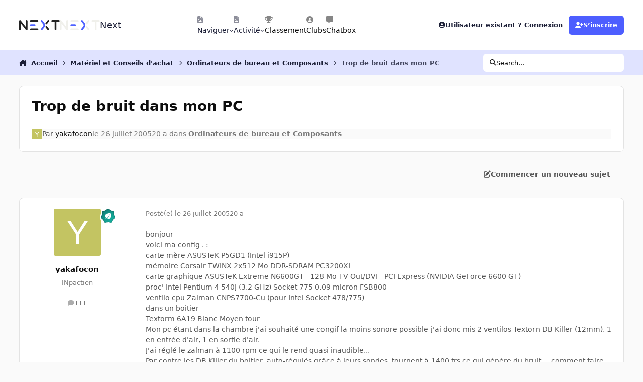

--- FILE ---
content_type: application/javascript
request_url: https://forum.nextinpact.com/uploads/javascript_global/root_js_lang_4.js?v=3df3586c211768947840
body_size: 20289
content:
ips.setString( {"js_num_comments":"{# [0:commentaire][1:commentaire][?:commentaires]}","js_num_mod_comments":"{# [1:commentaire][?:commentaires] de mod\u00e9rateur} ","date_picker_done":"Termin\u00e9","date_picker_prev":"Pr\u00e9c\u00e9dent","date_picker_next":"Suivant","date_picker_today":"Aujourd\u2019hui","date_picker_week":"Semaine","delta_upgrade_confirm":"Avant de continuer, soyez certain d\u2019avoir envoy\u00e9 tous les fichiers sur votre serveur en utilisant les instructions fournies. Ne continuez pas tant que tous les fichiers n\u2019ont pas \u00e9t\u00e9 finis d\u2019envoyer.","user_does_not_exist":"Il n\u2019existe aucun membre avec ce pseudo.","confirm_unignore":"\u00cates-vous s\u00fbr de vouloir arr\u00eater d\u2019ignorer cet utilisateur&nbsp;?","confirm_unignore_desc":"Vous pouvez les ignorer \u00e0 nouveau plus tard depuis cette page.","editedIgnore":"Pr\u00e9f\u00e9rences d\u2019ignorance mises \u00e0 jour","embeddedFail":"<i class='fa fa-warning'><\/i> Un probl\u00e8me est survenu pendant le chargement de ce contenu","followerSettingToggled":"Vos pr\u00e9f\u00e9rences de suivies ont \u00e9t\u00e9 permut\u00e9es.","address_region":"\u00c9tat\/R\u00e9gion","specifyLocation":"Indiquez un emplacement\u2026","loading":"Chargement","no_results":"Aucun r\u00e9sultat","cantBeUndone":"Cette action est irr\u00e9versible.","cancel":"Annuler","select":"S\u00e9lectionner","delete":"Supprimer","fullSize":"Voir en taille r\u00e9elle","yes":"Oui","no":"Non","ok":"OK","save":"Enregistrer","pageActionText":"Avec <span data-role='count'>0 s\u00e9lectionn\u00e9<\/span>","pageActionText_number":"{# [0:s\u00e9lectionn\u00e9][1:s\u00e9lectionn\u00e9][?:s\u00e9lectionn\u00e9s]}","show_more":"En savoir plus","cannotDragInto":"Cet \u00e9l\u00e9ment ne peut pas \u00eatre d\u00e9plac\u00e9 ici","prev_page":"Page pr\u00e9c\u00e9dente","next_page":"Page suivante","betweenXandX":"{{start}} - {{end}}","afterX":"Apr\u00e8s {{start}}","beforeX":"Avant {{end}}","hidden":"Masqu\u00e9","pending":"En attente d\u2019approbation","featured":"Mis en \u00e9vidence","pinned":"\u00c9pingl\u00e9","js_login_both":"Soyez s\u00fbr d\u2019\u00eatre connect\u00e9 \u00e0 la fois au PC Admin ainsi qu\u2019\u00e0 la zone publique de votre site pour utiliser cette fonctionnalit\u00e9.","saved":"Enregistr\u00e9","or":"ou","save_position":"Enregistrer la position","by":"Par","in":"dans","add_tag":"Ajouter une \u00e9tiquette","time_just_now":"\u00e0 l\u2019instant","time_minutes_ago":"il y a {# [1:minute][?:minutes]}","time_hours_ago":"Il y a {# [1:heure][?:heures]}","time_1_hour_ago":"il y a une heure","time_other":"Le {{time}}","time_at":"\u00e0","validation_invalid":"La valeur saisie n\u2019est pas valide","validation_max":"La valeur maximale autoris\u00e9e est {{data[1]}}","validation_min":"La valeur minimale autoris\u00e9e est {{data[1]}}","validation_range":"La valeur doit \u00eatre comprise entre {{data[1]}} et {{data[2]}}","validation_maxlength":"La taille maximale est de {{data[1]}} {!# [1:caract\u00e8re][?:caract\u00e8res]}","validation_minlength":"La taille minimale est de {{data[1]}} {!# [1:caract\u00e8re][?:caract\u00e8res]}","validation_rangelength":"La valeur doit contenir entre {{data[1]}} et {{data[2]}} caract\u00e8res","validation_required":"Ce champ est obligatoire","validation_format":"Ce champ ne correspond pas au format requis","validation_regex":"Ce champ ne correspond pas au format requis","not_valid_page":"Num\u00e9ro de page invalide. Saisissez une valeur comprise entre 1 et {{data[1]}}.","usernameAvailable":"Ce pseudo est disponible&nbsp;!","usernameTaken":"Ce pseudo est d\u00e9j\u00e0 utilis\u00e9","ac_prohibit_special":"Les caract\u00e8res sp\u00e9ciaux ({{chars}}) ne sont pas autoris\u00e9s","ac_min_length":"La longueur minimale est de {{len}}","ac_max_length":"La hauteur maximale est de {{len}}","ac_dupes":"Les doublons ne sont pas permis","delete_confirm":"\u00cates-vous s\u00fbr de vouloir supprimer&nbsp;?","delete_confirm_many":"\u00cates-vous s\u00fbr de vouloir supprimer {!#[1:cet \u00e9l\u00e9ment][?:ces # \u00e9l\u00e9ments]}&nbsp;?","member_delete_confirm":"Attention\u00a0!\u00a0Proc\u00e9dez avec pr\u00e9caution\u00a0!","member_delete_confirm_desc":"Vous \u00eates sur le point de supprimer d\u00e9finitivement un membre de votre communaut\u00e9. Cette action est irr\u00e9versible, les comptes NE\u00a0PEUVENT\u00a0PAS \u00eatre restaur\u00e9s.","disable_confirm":"\u00cates-vous s\u00fbr de vouloir d\u00e9sactiver ceci&nbsp;?","toolbar_dialog_title":"Permissions pour {{title}}","skin_delete":"Supprimer","skin_revert":"R\u00e9tablir","skin_revert_confirm":"R\u00e9tablir ce mod\u00e8le entra\u00eenera la perte de toutes les modifications que vous avez effectu\u00e9es. \u00cates-vous s\u00fbr de vouloir continuer&nbsp;? ","skin_delete_confirm":"\u00cates-vous s\u00fbr de vouloir supprimer ce mod\u00e8le de cet ensemble&nbsp;?","generic_confirm":"\u00cates-vous s\u00fbr&nbsp;?","tab_order_saved":"L\u2019ordre de vos onglets a \u00e9t\u00e9 mis \u00e0 jour.","tab_order_not_saved":"L\u2019ordre des onglets ne peut pas \u00eatre enregistr\u00e9 pour le moment","livesearch_no_results":"Aucun r\u00e9sultat dans cette section","dashboard_cant_save":"Nous n\u2019avons pas pu enregistrer les positions de ces vignettes actives.","build_app":"Une application n\u00e9cessite d\u2019\u00eatre construite afin de fonctionner correctement. Voulez-vous la construire avant le t\u00e9l\u00e9chargement\u00a0?","build_download":"Construire en premier","download":"T\u00e9l\u00e9charger","errorLoadingSearch":"Erreur lors du chargement des r\u00e9sultats de la recherche","widgetApproving":"Approbation\u2026","widgetApproved":"Approuv\u00e9","widgetBanning":"Bannissement\u2026","widgetBanned":"Banni","userApproved":"L\u2019inscription de {{name}} a \u00e9t\u00e9 approuv\u00e9e","userBanned":"{{name}} a \u00e9t\u00e9 banni","languageSave":"Enregistrer","check_all":"Tout cocher","uncheck_all":"Tout d\u00e9cocher","member_edit_is_admin":"Vous avez choisi un groupe de membres disposant d\u2019un acc\u00e8s au PC Admin.","member_edit_ok":"Continuer","member_edit_cancel":"Annuler","followUpdated":"Votre pr\u00e9f\u00e9rence de suivi a \u00e9t\u00e9 mis \u00e0 jour","previewBtnCancel":"Retourner et \u00e9diter","filesStillUploading":"Une ou plusieurs pi\u00e8ces jointes sont toujours en cours d\u2019envoi.","filesStillUploadingDesc":"Veuillez attendre la fin de leur envoi avant de soumettre ce formulaire.","yourUploadsFinished":"{!# [1:Envoi termin\u00e9][?:Envois termin\u00e9s]}","notifyUploadSuccess":"{# [1:fichier envoy\u00e9][?:fichiers envoy\u00e9s]} avec succ\u00e8s.","notifyUploadError":"{# [1:fichier a][?:fichiers ont]} \u00e9chou\u00e9 \u00e0 cause d\u2019une erreur.","attachStatus":"{{status}}","attachQueued":"En attente","attachUploading":"Envoi\u2026","attachDone":"Termin\u00e9","attachError":"Erreur","attachFailed":"\u00c9chec de l\u2019envoi","insertIntoPost":"Ins\u00e9rer dans ce message","uploadSingleErr":"Vous \u00eates autoris\u00e9 \u00e0 envoyer un seul fichier.","attachInsertOne":"S\u00e9lectionner cette pi\u00e8ce jointe pour l\u2019ins\u00e9rer","attachRemove":"Supprimer cette pi\u00e8ce jointe","uploadTotalErr":"Vous n\u2019\u00eates autoris\u00e9 qu\u2019\u00e0 envoyer {{size}}&nbsp;{{size_suffix}}.","uploadSizeErr":"{# [1:fichier \u00e9tait plus grand][?:fichiers \u00e9taient plus grands]} que la taille maximale des fichiers ({{max_file_size}}&nbsp;{{size_suffix}}) et {!# [1:a \u00e9t\u00e9 ignor\u00e9][?:ont \u00e9t\u00e9 ignor\u00e9s]}","pluploaderr_-600":"Le fichier doit \u00eatre plus petit que {{max_file_size}}&nbsp;{{size_suffix}}.","size_kb":"ko","size_mb":"Mo","pluploaderr_-601":"Les extensions de fichier autoris\u00e9es sont&nbsp;: {{allowed_extensions}}.","pluploaderr_nomulti":"Vous ne pouvez envoyer qu\u2019un seul fichier.","pluploaderr_SECURITY_EXCEPTION_RAISED":"{{server_error_code}}","pluploaderr_99":"{{server_error_code}}","pluploaderr_upload_error":"Un probl\u00e8me est survenu pendant l\u2019envoi du fichier.","pluploaderr_NO_FILE_UPLOADED":"Vous n\u2019avez s\u00e9lectionn\u00e9 aucun fichier \u00e0 envoyer.","pluploaderr_SERVER_CONFIGURATION":"D\u00e9sol\u00e9, une erreur serveur inconnue est survenue lors de l\u2019envoi de ce fichier.","errorMarkingRead":"Une erreur est survenue en marquant cet \u00e9l\u00e9ment comme lu.","enlargeImage":"Agrandir l\u2019image","ignoreRemoveConfirm":"\u00cates-vous s\u00fbr de ne plus vouloir ignorer cet utilisateur&nbsp;?","ignoreRemoveDone":"Vous n\u2019ignorez plus %s","signatures_hidden":"Les signatures sont masqu\u00e9es. Elles peuvent \u00eatre r\u00e9activ\u00e9es sur votre page de param\u00e8tres.","signatures_error":"Un probl\u00e8me est survenu lors du masquage des signatures. Veuillez r\u00e9essayer manuellement de les d\u00e9sactiver sur votre page de param\u00e8tres.","single_signature_hidden":"La signature de ce membre est maintenant ignor\u00e9e.","single_signature_error":"Un probl\u00e8me est survenu en ignorant la signature de ce membre.","ignore_prefs_updated":"Vos pr\u00e9f\u00e9rences d\u2019ignorance ont \u00e9t\u00e9 mises \u00e0 jour.","ignore_prefs_error":"Un probl\u00e8me est survenu pendant la modification de vos pr\u00e9f\u00e9rences","errorLoadingContent":"Un probl\u00e8me est survenu pendant le chargement de ce contenu.","loadingComments":"Chargement des commentaires\u2026","statusLocked":"D\u00e9verrouiller","statusUnlocked":"Verrouiller","confirmStatusDelete":"\u00cates-vous s\u00fbr de vouloir supprimer ce statut&nbsp;?","confirmStatusCommentDelete":"\u00cates-vous s\u00fbr de vouloir supprimer ce commentaire&nbsp;?","updatingStatus":"Mise \u00e0 jour\u2026","whatsOnYourMind":"Qu\u2019avez-vous \u00e0 l\u2019esprit\u00a0?","submitStatus":"Envoyer le statut","toggleOn":"Activ\u00e9","toggleOff":"D\u00e9sactiv\u00e9","saving":"Enregistrement\u2026","page":"Page","addedIgnore":"{{user}} ajout\u00e9 \u00e0 votre liste d\u2019ignor\u00e9s","saveSearchExample":"Ma recherche pour \"{{currentSearch}}\" dans {{app}}","searchTitle":"Rechercher","searchTitleTerm":"R\u00e9sultats pour \u00ab {{term}} \u00bb","searchTitleTermType":"R\u00e9sultats pour \u00ab {{term}} \u00bb dans {{type}}","searchTitleType":"R\u00e9sultats dans {{type}}","searchFetchingResults":"R\u00e9cup\u00e9ration des r\u00e9sultats\u2026","searchMembers":"Rechercher les membres","searchContent":"Rechercher dans les contenus","searchRequiresTerm":"Veuillez saisir un terme \u00e0 chercher.","searchRequiresTermTags":"Veuillez saisir un terme \u00e0 chercher, ou au moins une \u00e9tiquette.","editorEmoticonButton":"\u00c9motic\u00f4nes","emoticons":"\u00c9motic\u00f4nes","emoticonCategories":"Cat\u00e9gories","emoticonSearch":"Rechercher","emoticonOverview":"Aper\u00e7u","emoticonFind":"Chercher\u2026","emoticonRecent":"\u00c9motic\u00f4nes que j\u2019ai r\u00e9cemment utilis\u00e9es","editorMediaPreviewOK":"<i class='fa fa-check'><\/i> Nous pouvons int\u00e9grer ceci","editorMediaPreviewNot":"<i class='fa fa-times'><\/i> Nous ne pouvons pas int\u00e9grer ceci","editorMediaButtonMedia":"M\u00e9dia","editorMediaButtonLink":"Ins\u00e9rer en tant que lien","editorAttachmentButton":"Fichiers","editorAttachmentTitle":"Ajouter des fichiers","editorLinkButton":"Lien","editorCodeButton":"Code","editorLinkButtonEdit":"Modifier le lien","editorLinkButtonRemove":"Supprimer le lien","editorImageButtonEdit":"Modifier l\u2019image","editorImageButton":"Image","editorImageMaxWidth":"La largeur doit \u00eatre inf\u00e9rieure \u00e0 {{maxwidth}}&nbsp;px","editorImageMaxHeight":"La hauteur doit \u00eatre inf\u00e9rieure \u00e0 {{maxheight}}&nbsp;px","editorPreview":"Aper\u00e7u","loadingLinkTitle":"Chargement du titre du lien\u2026","insertSelected":"Ins\u00e9rer la s\u00e9lection","insertSelectedNum":"Ins\u00e9rer {# [1: \u00e9l\u00e9ment s\u00e9lectionn\u00e9][?: \u00e9l\u00e9ments s\u00e9lectionn\u00e9s]}","pasteAsPlaintext":"Coller sans mise en forme","save_preference":"Enregistrer les pr\u00e9f\u00e9rences","papt_label":"Coller en texte brut par d\u00e9faut","papt_warning":"Vos pr\u00e9f\u00e9rences ne seront pas appliqu\u00e9es tant que vous ne rechargerez pas la page.","editorRightClick":"Saisir votre texte ; maintenir \u00ab ctrl \u00bb et faire un clic droit pour plus d\u2019options","editorRightClickMac":"Saisir votre texte ; maintenir \u00ab cmd \u00bb et faire un clic droit pour plus d\u2019options","editorEditImageTip":"Double-cliquer\/taper pour modifier les options de l\u2019image","maxmultiquote":"Vous ne pouvez pas citer plus de messages. Le nombre maximal de messages que vous pouvez cit\u00e9s est de&nbsp;: {{quotes}}","errorAddingMyMedia":"Une erreur est survenue lors de l\u2019ajout de ce fichier dans Mes m\u00e9dias","editorbutton_ipspage":"Page","editorQuote":"Citation","editorQuoteLine":"{{username}} a dit\u00a0:","editorQuoteLineWithTime":"{{date}}, {{username}} a dit\u00a0:","editorQuoteBreakout":"Supprimer la citation et conserver le contenu","editorQuoteRemove":"Supprimer la citation","editorSaid":"a dit\u00a0:","submit_reply":"Ajouter une r\u00e9ponse","editorPrefsButton":"Pr\u00e9f\u00e9rences","editorPrefsPAPT":"Toujours colle comme texte brut","editorSpoiler":"R\u00e9v\u00e9lation","spoilerClickToReveal":"R\u00e9v\u00e9ler le contenu masqu\u00e9","spoilerClickToHide":"Masquer le contenu","multiquote_count":"Citer <span data-role=\"quotingTotal\">{{count}}<\/span>","multiquote_count_plural":"{# [0:message][1:message][?:messages]} ","quote_selected_text":"Citer la s\u00e9lection","newPostSingle":"{{name}} a r\u00e9pondu","newPostMultiple":"{# [0:nouvelle r\u00e9ponse][1:nouvelle r\u00e9ponse][?:nouvelles r\u00e9ponses]} ","newPostMultipleSpillOver":"{!#[1:+ # nouvelle r\u00e9ponse][?:+ # nouvelles r\u00e9ponses]}","showReply":"Afficher la r\u00e9ponse","showReplies":"Afficher les r\u00e9ponses","showFirstX":"Afficher {!# [1:la premi\u00e8re nouvelle r\u00e9ponse][?:les # premi\u00e8res nouvelles r\u00e9ponses]}","showRepliesOr":"ou","goToNewestPage":"Aller au premier nouveau message","editCommentError":"Ce commentaire ne peut plus \u00eatre modifi\u00e9. Il peut avoir \u00e9t\u00e9 d\u00e9plac\u00e9 ou supprim\u00e9, ou une p\u00e9riode trop longue s\u2019est \u00e9coul\u00e9e depuis sa publication pour qu\u2019il puisse \u00eatre modifi\u00e9.","commentApproved":"Le commentaire a \u00e9t\u00e9 approuv\u00e9","commentApproving":"Approbation\u2026","confirmFlagAsSpammer":"\u00cates-vous s\u00fbr de vouloir marquer ce membre comme spammeur&nbsp;?","confirmUnFlagAsSpammer":"\u00cates-vous s\u00fbr de vouloir retirer la marque spammeur&nbsp;?","confirmUnFlagAsSpammerDesc":"Cela n\u2019annulera pas les actions prises lorsque le membre \u00e9tait marqu\u00e9 comme spammeur. Vous devrez annuler ces restrictions manuellement.","mergedConncurrentPosts":"Vos r\u00e9ponses ont \u00e9t\u00e9 fusionn\u00e9es.","notificationNewPostSingleTitle":"Nouvelle r\u00e9ponse","notificationNewPostSingleBody":"{{name}} vient juste de r\u00e9pondre dans {{title}}","notificationNewPostMultipleTitle":"{# [1:nouvelle r\u00e9ponse][?:nouvelles r\u00e9ponses]}","notificationNewPostMultipleBody":"Il y a {# [1:nouvelle r\u00e9ponse][?:nouvelles r\u00e9ponses]} dans {{title}}","notificationsAccepted":"Notifications du navigateur activ\u00e9es","notificationsAcceptedBlurb":"Les notifications ont \u00e9t\u00e9 activ\u00e9es sur votre navigateur, ce qui nous permettra de vous indiquer lorsqu\u2019il y a un nouveau contenu, m\u00eame si vous n\u2019\u00eates pas actif dans cette fen\u00eatre.","notificationsDisabled":"Notifications du navigateur d\u00e9sactiv\u00e9es","notificationsDisabledBlurb":"En activant les notifications du bureau, nous serons en capacit\u00e9 de vous indiquer lorsqu\u2019il y a du nouveau contenu, m\u00eame si vous n\u2019\u00eates pas actif sur cette fen\u00eatre. Consultez la documentation de votre navigateur pour trouver comment activer les notifications pour ce site.","notificationsNotSure":"Notifications du navigateur non activ\u00e9es","notificationsDefaultBlurb":"En activant les notifications du bureau, nous serons en capacit\u00e9 de vous indiquer lorsqu\u2019il y a du nouveau contenu, m\u00eame si vous n\u2019\u00eates pas actif sur cette fen\u00eatre.","notificationsAllow":"Activer les notifications du navigateur","notificationsAllowPrompt":"Votre navigateur vous demandera si vous acceptez les notifications de notre communaut\u00e9. Rechargez cette page apr\u00e8s les avoir accept\u00e9es.","month_0":"janvier","month_1":"f\u00e9vrier","month_2":"mars","month_3":"avril","month_4":"mai","month_5":"juin","month_6":"juillet","month_7":"ao\u00fbt","month_8":"septembre","month_9":"octobre","month_10":"novembre","month_11":"d\u00e9cembre","day_0":"Dimanche","day_1":"Lundi","day_2":"Mardi","day_3":"Mercredi","day_4":"Jeudi","day_5":"Vendredi","day_6":"Samedi","day_0_short":"Dim","day_1_short":"Lun","day_2_short":"Mar","day_3_short":"Mer","day_4_short":"Jeu","day_5_short":"Ven","day_6_short":"Sam","originalPost":"Message original","unsavedContentConfirm":"Vous avez du contenu non enregistr\u00e9&nbsp;? \u00cates-vous s\u00fbr de vouloir quitter&nbsp;?","selectedPrefix":"<span class='ipsType_light ipsType_unbold'>Pr\u00e9fixe de l\u2019\u00e9l\u00e9ment\u00a0:<\/span> {{tag}}","selectPrefix":"<span class='ipsType_light ipsType_unbold'>Pr\u00e9fixe de l\u2019\u00e9l\u00e9ment&nbsp;:<\/span> Aucun","selectedNone":"Aucun","sidebarManager":"Gestionnaire de blocs","sidebarManagerDesc":"Glisser les blocs disponibles depuis cette liste vers les zones de blocs pour les ajouter \u00e0 votre communaut\u00e9.","sidebarManagerDesc2":"Les utilisateurs verront uniquement les blocs qu\u2019ils ont le droit de voir.","finishEditing":"Terminer l\u2019\u00e9dition","removeBlock":"Supprimer le bloc","editBlock":"\u00c9diter","sidebarError":"Impossible d\u2019enregistrer la position des blocs","sidebarConfigError":"Impossible d\u2019enregistrer les param\u00e8tres","sidebar_block_blank":"Ce bloc ne peut pas \u00eatre affich\u00e9. Ce pourrait \u00eatre parce qu\u2019il n\u00e9cessite d\u2019\u00eatre configur\u00e9, qu\u2019il ne peut pas \u00eatre affich\u00e9 sur cette page sp\u00e9cifique ou que l\u2019affichage se fera apr\u00e8s le rechargement de cette page.","sidebar_block_blank_no_config":"Ce bloc ne peut pas \u00eatre affich\u00e9. Ce pourrait \u00eatre parce qu\u2019il ne peut pas \u00eatre affich\u00e9 sur cette page sp\u00e9cifique, ou que l\u2019affichage se fera apr\u00e8s le rechargement de cette page.","sidebar_fetch_blocks_error":"Impossible d\u2019obtenir la liste des blocs disponibles","revokeWarning":"Supprimer les avertissements et annuler toutes les actions (c\u2019est-\u00e0-dire supprimer les points et annuler les sanctions), ou simplement supprimer le journal&nbsp;?","reverseAndDelete":"R\u00e9tablir et supprimer","justDelete":"Supprimer seulement","split":"S\u00e9parer","move":"D\u00e9placer","merge":"Fusionner","hide":"Masquer","cantEmptyEdit":"Vous ne pouvez pas soumettre un contenu vide ici. Veuillez entrer quelque chose et r\u00e9essayez.","quotedSpoiler":"Contenu masqu\u00e9","markAsReadConfirm":"\u00cates-vous s\u00fbr de vouloir marquer tout le contenu de la communaut\u00e9 comme \u00e9tant lu&nbsp;?","confirmRemoveCover":"\u00cates-vous s\u00fbr de vouloir supprimer cette photo de couverture&nbsp;?","removeCoverDone":"La photo de couverture a \u00e9t\u00e9 supprim\u00e9e","dragCoverPhoto":"Glissez l\u2019image de couverture pour la repositionner","savePosition":"Enregistrer la position","followFrequency_immediate":"Notification imm\u00e9diate","followFrequency_daily":"Notification quotidienne","followFrequency_weekly":"Notification hebdomadaire","followFrequency_none":"Aucune notification","no_message_selected":"Aucun message s\u00e9l\u00e9ctionn\u00e9","conversationDelete":"\u00cates-vous s\u00fbr de vouloir quitter d\u00e9finitivement cette conversation&nbsp;? Vous ne pourrez plus acc\u00e9der \u00e0 aucun des messages qu\u2019elle contient.","conversationMove":"\u00cates-vous s\u00fbr de vouloir d\u00e9placer cette conversation vers {{name}}&nbsp;?","conversationMoved":"La conversation a \u00e9t\u00e9 d\u00e9plac\u00e9e","sendArchive":"Nous enverrons une archive de cette conversation en tant que pi\u00e8ce jointe \u00e0 votre adresse de courriel","folderDeleted":"Le dossier a \u00e9t\u00e9 supprim\u00e9.","messageUserAdded":"Utilisateur ajout\u00e9 \u00e0 la conversation","messageUsersAdded":"{# [1:uilisateur ajout\u00e9][?:utilisateurs ajout\u00e9s]} \u00e0 cette conversation","messageNotAllUsers":"Tous les utilisateurs indiqu\u00e9s ne peuvent pas \u00eatre ajout\u00e9s \u00e0 cette conversation","messageRemovedUser":"A supprim\u00e9 l\u2019utilisateur de la conversation","addFolder":"Ajouter un dossier","renameFolder":"Renommer le dossier","messengerMarkRead":"Marquer tous les messages dans {{folderName}} comme lus&nbsp;?","messengerMarked":"{{folderName}} marqu\u00e9 comme lu","messengerDeleteConfirm":"\u00cates-vous s\u00fbr de vouloir supprimer ce dossier et TOUS les messages qu\u2019il contient&nbsp;?","messengerDeleteContents":"\u00cates-vous s\u00fbr de vouloir supprimer TOUS les messages dans {{folderName}}&nbsp;?","renamedTo":"{{folderName}} renomm\u00e9 en {{newFolderName}}","messagesDeleteMany":"\u00cates-vous s\u00fbr de vouloir supprimer {!#[1:cette conversation][?:ces # conversations]}&nbsp;?","messagesDelete":"\u00cates-vous s\u00fbr de vouloir supprimer cette conversation&nbsp;?","messagesDeleteSubText":"La conversation sera supprim\u00e9e de votre bo\u00eete de r\u00e9ception et vous ne pourrez plus la voir ou la rejoindre. Les autres participants continueront de la voir.","messagesDeleteManySubText":"Supprimer ces conversations les retirera de votre bo\u00eete de r\u00e9ception, mais les autres participants continueront de les voir.","messagesMove":"D\u00e9placer les conversations","messageSearchFail":"Vous n\u2019avez pas s\u00e9lectionn\u00e9 quoi que ce soit \u00e0 rechercher","messageSearchFailSubText":"Veuillez choisir au moins un \u00e9l\u00e9ment dans lequel chercher dans le menu de recherche.","metaTagsSaved":"Les balises meta pour cette page ont \u00e9t\u00e9 enregistr\u00e9es.","metaTagsUnsaved":"Vous n\u2019avez pas enregistr\u00e9 les modifications des balises meta sur cette page.","rating_saved":"Note enregistr\u00e9e","rating_failed":"Impossible d\u2019enregistrer la note","youRatedThis":"Vous avez not\u00e9 ceci {# [1:\u00e9toile][?:\u00e9toiles]}","questionTitle":"Question {{id}}","choicesTitle":"Choix","votesTitle":"Votes","noMoreQuestionsMlord":"Vous avez atteint le nombre maximal de questions qu\u2019un sondage peut contenir","noMoreChoices":"Vous ne pouvez pas ajouter plus de choix pour cette question","cantRemoveOnlyChoice":"Vous devez laisser au moins deux choix pour cette question","addChoice":"Ajouter un choix","removeQuestion":"Supprimer la question","removeQuestionConfirm":"\u00cates-vous s\u00fbr de vouloir supprimer cette question&nbsp;?","multipleChoiceQuestion":"Question \u00e0 choix multiples&nbsp;?","questionPlaceholder":"Titre de la question","votingNow":"Vote en cours\u2026","thanksForVoting":"Merci pour votre vote","warn_allow_result_view":"Apr\u00e8s avoir vu les r\u00e9sultats, vous ne serez plus en mesure de voter.","menuItemHasChildren":"Cet \u00e9l\u00e9ment du menu contient des fils, qui seront aussi supprim\u00e9s si vous continuez. Voulez-vous continuer\u00a0?","menuManagerEmptyList":"Ce menu d\u00e9roulant est actuellement vide.","menuManagerRemoveItem":"Supprimer cet \u00e9l\u00e9ment","menuManagerNewItem":"Nouvel \u00e9l\u00e9ment","menuManagerUnsavedTemp":"Vous avez des \u00e9l\u00e9ments non enregistr\u00e9s qui seront supprim\u00e9s si vous continuez. \u00cates-vous s\u00fbr&nbsp;?","publishing":"Publication\u2026","publishedMenu":"Vos modifications de menu sont maintenant appliqu\u00e9s","menuPublishUnsaved":"Votre menu poss\u00e8de des modifications non publi\u00e9es qui ne sont pas encore en ligne. Cliquez sur le bouton \u00ab\u00a0Publier ce menu\u00a0\u00bb dans la barre d\u2019outils pour les mettre en ligne.","menuRestoreConfirm":"\u00cates-vous s\u00fbr de vouloir r\u00e9tablir le menu par d\u00e9faut&nbsp;? Toutes les modifications effectu\u00e9es seront perdues.","menuRestoreConfirmSubtext":"Le menu qui a \u00e9t\u00e9 r\u00e9tabli ne sera pas publi\u00e9 tant que vous n\u2019aurez pas cliqu\u00e9 sur le bouton \u00ab\u00a0Publier ce menu\u00a0\u00bb.","confirmRemoveStream":"\u00cates-vous s\u00fbr de vouloir supprimer ce flux&nbsp;?","newActivityItems":"Il y a {!# [1:un nouvel \u00e9l\u00e9ment][?:# nouveaux \u00e9l\u00e9ments]} \u00e0 voir. Cliquez ici pour {!# [1:le][?:les]} charger.","errorLoadingStream":"D\u00e9sol\u00e9, une erreur est survenue en chargeant davantage d\u2019activit\u00e9.","loadNewActivity":"Charger plus d\u2019activit\u00e9","noMoreActivity":"Aucune activit\u00e9 suppl\u00e9mentaire \u00e0 afficher.","autoUpdateStopped":"<i class='fa fa-pause'><\/i> Rafra\u00eechir pour reprendre les mises \u00e0 jour automatiques","streamDefaultTooltip":"Nous avons \u00e9galement mis votre flux {{title}} ici pour un acc\u00e8s facile","streamFilter_stream_include_comments_0":"\u00c9l\u00e9ments seulement","streamFilter_stream_include_comments_1":"\u00c9l\u00e9ments, commentaires et avis","streamFilter_stream_read_unread":"Non lu","streamFilter_stream_read_all":"<em>Tout<\/em>","streamFilter_stream_follow_all":"<em>De tout<\/em>","streamFilter_stream_follow_followed":"Je suis","streamFilter_stream_sort_newest":"Plus r\u00e9cents en premier","streamFilter_stream_sort_oldest":"Plus anciens en premier","streamFilter_stream_tags_noTags":"<em>N\u2019importe quelle \u00e9tiquette<\/em>","streamFilter_stream_tags_tags":"\u00c9tiquet\u00e9 {{tags}}","streamFilter_stream_tags_count":"{# [1:\u00e9tiquette][?:\u00e9tiquettes]}","streamFilter_stream_ownership_all":"<em>Tout<\/em>","streamFilter_stream_ownership_started":"J\u2019ai commenc\u00e9","streamFilter_stream_ownership_postedin":"J\u2019ai post\u00e9 dedans","streamFilter_stream_ownership_custom":"{# [1:membre][?:membres]}","streamFilter_stream_follow_items":"\u00c9l\u00e9ments","streamFilter_stream_follow_members":"Membres","streamFilter_stream_follow_containers":"Zones","streamFilter_stream_date_type_all":"<em>N\u2019importe quand<\/em>","streamFilter_stream_date_type_last_visit":"Derni\u00e8re visite","streamFilter_stream_date_type_relative":"{!#[1:Dernier jour][?:# derniers jours]}","streamFilter_stream_date_type_start":"\u00c0 partir du {{start}}","streamFilter_stream_date_type_end":"Avant {{end}}","streamFilter_stream_date_type_range":"{{start}} au {{end}}","streamFilter_stream_classes_all":"<em>Tout le contenu<\/em>","notificationGeneralSingle":"Nouvelle notification","notificationGeneralMultiple":"{# [1:nouvelle notification][?:nouvelles notifications]}","notificationFlashSingle":"Vous avez une nouvelle notification","notificationFlashMultiple":"Vous avez {# [1:une nouvelle notification][?:des nouvelles notifications]}","messageGeneralSingle":"Nouveau message personnel","messageGeneralMultiple":"{# [1:nouveau message personnel][?:nouveaux messages personnels]}","messageFlashSingle":"Vous avez un nouveau message personnel","messageFlashMultiple":"Vous avez {# [1:nouveau message personnel][?:nouveaux messages personnels]}","approvalQueueNoPerm":"Vous n\u2019avez pas la permission d\u2019effectuer cette action pour ce contenu.","apiEndpoints_all":"Tous les points d\u2019extr\u00e9mit\u00e9 accessibles","apiEndpoints_some":"{{checked}} sur {# [0:point d\u2019extr\u00e9mit\u00e9 accessible][1:point d\u2019extr\u00e9mit\u00e9 accessible][?:points d\u2019extr\u00e9mit\u00e9 accessibles]}","apiEndpoints_none":"Aucun point d\u2019extr\u00e9mit\u00e9 accessible","forumMarkedRead":"Forum marqu\u00e9 comme lu","topicMarkedRead":"Sujet marqu\u00e9 comme lu","js_num_topic_posts":"{# [0:message][1:message][?:messages]} dans ce sujet","votes_no_number":"{!# [-1:vote][1:vote][?:votes]}","x_daily":"{!# [1:jours][?:# jours]} ","x_weekly":"{!# [1:Toutes les semaines][?:Toutes les # semaines]}","x_monthly":"{!# [1:mois] [?:# mois]}","x_yearly":"{!# [1:ans][?:# ans]}","every_x":"Tous les {{period}}","x_times":"{# [?:fois]} ","until":"jusqu\u2019au {{date}}","with_end":"{{interval}}, {{endAfter}}","MO":"lundi","TU":"mardi","WE":"mercredi","TH":"jeudi","FR":"vendredi","SA":"Samedi","SU":"Dimanche","one_day":"le {{first}}","multiple_day":"les {{days}} et {{last}}","week_string":"{{week}} {{days}}","doesnt_repeat":"Ne se r\u00e9p\u00e8te pas","single_not_allday":" Le <strong>{{startDate}}<\/strong>, depuis <strong>{{startTime}}<\/strong> jusqu\u2019\u00e0 <strong>{{endTime}}<\/strong> ","single_allday":"<strong>{{startDate}}<\/strong> (toute la journ\u00e9e)","not_single_not_allday":"Depuis <strong>{{startDate}}<\/strong> \u00e0 <strong>{{startTime}}<\/strong> jusqu\u2019\u00e0 <strong>{{endDate}}<\/strong> \u00e0 <strong>{{endTime}}<\/strong>","not_single_allday":"Depuis <strong>{{startDate}}<\/strong> jusqu\u2019\u00e0 <strong>{{endDate}}<\/strong>","select_time":"(s\u00e9lectionner l\u2019heure)","delete_note":"Supprimer la note","save_note":"Enregistrer","saving_note":"Enregistrement\u2026","cancel_note":"Annuler","count_image":"{# [0:image][1:image][?:images]}","delete_note_confirm":"\u00cates-vous s\u00fbr de vouloir supprimer cette note&nbsp;?","new_album":"Ajouter {{count}} au nouvel album&nbsp;: <strong>{{album}}<\/strong>","existing_album":"Ajouter {{count}} \u00e0 l\u2019album existant&nbsp;: <strong>{{album}}<\/strong>","unsaved_image_data":"Vous n\u2019avez pas enregistr\u00e9 vos modifications pour cette image. \u00cates-vous s\u00fbr de vouloir changer d\u2019image&nbsp;?","unsaved_image_data_desc":"Les informations pour cette images seront perdues","images_without_data":"Vous n\u2019avez pas encore ajouter d\u2019information pour {{count}}. \u00cates-vous s\u00fbr de vouloir continuer&nbsp;?","images_without_data_desc":"Vous pouvez modifier les images plus tard pour les mettre \u00e0 jour.","set_as_photo_confirm":"\u00cates-vous s\u00fbr de vouloir mettre \u00e0 jour votre photo de profil&nbsp;?","uploadMaxFilesErr":"Vous \u00eates uniquement autoris\u00e9 \u00e0 envoyer {# [1:fichier][?:fichiers]}.","emoticon_no_spaces":"Les \u00e9motic\u00f4nes ne peuvent pas avoir un espace dans le code texte.","embed_error_message_admin":"Le lien n\u2019a pas pu \u00eatre int\u00e9gr\u00e9 \u00e0 cause d\u2019une erreur inattendue\u00a0: {{error}}.","cancel_edit_confirm":"Vos modifications n\u2019ont pas \u00e9t\u00e9 enregistr\u00e9es. \u00cates-vous s\u00fbr de vouloir annuler\u00a0?","supportToolFailsHead":"Il y a des probl\u00e8mes diagnostiqu\u00e9s non r\u00e9solus","supportToolFailsInfo":"Notre \u00e9quipe de soutien proposera probablement d\u2019exclure ces points comme cause de tout probl\u00e8me que vous rencontrez. Afin de vous assurer de recevoir la r\u00e9solution la plus rapide possible, il est fortement recommand\u00e9 de r\u00e9soudre ces probl\u00e8mes avant de contacter le support.","supportTool3rdPartyHead":"Vous n\u2019avez pas essay\u00e9 de d\u00e9sactiver les personnalisations tierces","supportTool3rdPartyInfo":"Notre \u00e9quipe de support proposera probablement de les d\u00e9sactiver pour les \u00e9liminer comme cause de tout probl\u00e8me que vous rencontrez. Afin de vous assurer de recevoir la r\u00e9solution la plus rapide possible, il est fortement recommand\u00e9 d\u2019essayer de les d\u00e9sactiver avant de contacter le support. Apr\u00e8s avoir appuy\u00e9 sur le bouton pour les d\u00e9sactiver, vous aurez imm\u00e9diatement la possibilit\u00e9 de les r\u00e9activer si le probl\u00e8me n\u2019est pas r\u00e9solu.","supportDisablingCustomizations":"D\u00e9sactivation des personnalisations\u2026","supportEnablingCustomizations":"R\u00e9activation des personnalisations\u2026","supportContinueAnyway":"Continuer malgr\u00e9 tout","tagsUpdated":"Les \u00e9tiquettes ont \u00e9t\u00e9 mises \u00e0 jour","tagRemoved":"\u00c9tiquette supprim\u00e9e","strength_1":"Tr\u00e8s faible","strength_2":"Faible","strength_3":"Acceptable","strength_4":"Fort","strength_5":"Tr\u00e8s fort","password_advice":"Un bon mot de passe consiste \u00e0 utiliser&nbsp;:<br\/><ul class='ipsBullets'><li>Entre 8 et 72 caract\u00e8res<\/li><li>Un m\u00e9lange de lettres et de chiffres<\/li><li>Un m\u00e9lange de majuscules et minuscules<\/li><li>Des caract\u00e8res sp\u00e9ciaux<\/li><li>Des mots n\u2019\u00e9tant pas dans le dictionnaire<\/li><\/ul>","err_password_strength":"Votre mot de passe doit \u00eatre au moins consid\u00e9r\u00e9 comme {{strength}}.","password_advice_title":"Choisir un mot de passe","supportAcpAccountHead":"L\u2019\u00e9quipe de support d\u2019IPS peut avoir besoin d\u2019un acc\u00e8s \u00e0 votre PC Admin afin de vous aider","supportAcpAccountDisableBlurb":"Il est recommand\u00e9 que vous laissiez ceci activ\u00e9, IPS pourra ainsi vous aider sans d\u00e9lai si un acc\u00e8s est n\u00e9cessaire. Les informations sont envoy\u00e9es et stock\u00e9es de mani\u00e8re s\u00e9curis\u00e9e et vous pouvez supprimer le compte une fois votre probl\u00e8me est r\u00e9solu.","supportAcpAccountDisableYes":"Fournir un acc\u00e8s","supportAcpAccountDisableNo":"Non merci","commentUnrecommended":"La recommandation du commentaire a \u00e9t\u00e9 supprim\u00e9e","month_0_short":"Janv.","month_1_short":"F\u00e9vr.","month_2_short":"Mars","month_3_short":"Avr.","month_4_short":"Mai","month_5_short":"Juin","month_6_short":"Juill.","month_7_short":"Ao\u00fbt","month_8_short":"Sept.","month_9_short":"Oct.","month_10_short":"Nov.","month_11_short":"D\u00e9c.","promote_confirm_delete":"\u00cates-vous s\u00fbr de vouloir supprimer cet \u00e9l\u00e9ment promu\u00a0?","enablePromote":"Activer","promoteImmediate":"Prochain traitement par lots","promoteAuto":"Prochain traitement par lots automatiquement planifi\u00e9","promoteCustom":"Planification personnalis\u00e9e","menuItemHasDropdown":"Cet \u00e9l\u00e9ment de menu a une liste d\u00e9roulante qui sera aussi supprim\u00e9e si vous continuez. Voulez-vous continuer\u00a0?","streamFilter_stream_classes_no_clubs":"<em>Tout les contenus de la communaut\u00e9<\/em>","notificationMarkAsRead":"\u00cates-vous s\u00fbr de vouloir marquer ceci comme lu\u00a0?","clubMemberApproved":"La demande de ce membre a \u00e9t\u00e9 <strong>approuv\u00e9e<\/strong>","clubMemberDeclined":"La demande de ce membre a \u00e9t\u00e9 <strong>refus\u00e9e<\/strong>","removedReaction":"Votre r\u00e9action a \u00e9t\u00e9 supprim\u00e9e","topicsFromAllForums":"Affichage des sujets de tous les forums","topicsFromXForums":"Affichage des sujets de {# [1:forum][?:forums]}","markForumAsReadConfirm":"\u00cates-vous s\u00fbr de vouloir marquer tous les sujets de ce forum comme \u00e9tant lus\u00a0?","event_reminder_removed":"Rappel supprim\u00e9","event_reminder_added":"Rappel enregistr\u00e9","close":"Fermer","findOutMore":"En savoir plus","whatsNew":"Quoi de neuf sur la communaut\u00e9 Invision\u00a0?","clubRequestApproved":"Demande accept\u00e9e","clubRequestDenied":"Demande refus\u00e9e","reactDailyExceeded":"D\u00e9sol\u00e9, vous ne pouvez pas ajouter d\u2019autres r\u00e9actions aujourd\u2019hui.","reactError":"D\u00e9sol\u00e9, un probl\u00e8me est survenu lors de la r\u00e9action \u00e0 ce contenu.","ac_optional":"Choisir","licenseRenewalTitle":"Votre avis nous int\u00e9resse","licenseRenewalText":"Pourriez-vous, en r\u00e9pondant \u00e0 un sondage de 2 minutes, nous dire pourquoi vous ne souhaitez pas renouveler votre licence&nbsp;? Votre r\u00e9ponse nous aidera \u00e0 am\u00e9liorer nos produits et services \u00e0 l\u2019avenir.","licenseRenewalCheckbox":"Masquer le rappel de renouvellement","licenseRenewalNo":"Non merci","licenseRenewalYes":"Oui, amenez-moi \u00e0 l\u2019enqu\u00eate","form_email_bad":"Ce n\u2019est pas une adresse de courriel valide.","emoji-category-smileys_people":"Smileys & People","emoji-staff_of_aesculapius":"B\u00e2ton d\u2019Esculape","emoji-hand_with_index_and_middle_fingers_crossed":"Hand With Index And Middle Fingers Crossed","emoji-face_with_one_eyebrow_raised":"Face With One Eyebrow Raised","emoji-grinning_face_with_star_eyes":"Visage souriant aux des yeux en \u00e9toile","emoji-grinning_face_with_one_large_and_one_small_eye":"Visage souriant avec un grand et un petit oeil","emoji-face_with_finger_covering_closed_lips":"Face With Finger Covering Closed Lips","emoji-serious_face_with_symbols_covering_mouth":"Serious Face With Symbols Covering Mouth","emoji-smiling_face_with_smiling_eyes_and_hand_covering_mouth":"Visage souriant avec des yeux souriants et une main couvrant la bouche","emoji-face_with_open_mouth_vomiting":"Face With Open Mouth Vomiting","emoji-shocked_face_with_exploding_head":"Shocked Face With Exploding Head","emoji-mother_christmas":"M\u00e8re No\u00ebl","single_not_allday_noendtime":"Le <strong>{{startDate}}<\/strong>, \u00e0 <strong>{{startTime}}<\/strong>","rebuildGalleryThumbnails":"Reconstruire les miniatures existantes\u00a0?","rebuildGalleryThumbnailsBlurb":"La reconstruction des miniatures existantes est recommand\u00e9e lorsque vous envoyez une nouvelle image de filigrane ou lorsque vous ajustez les dimensions des miniatures","rebuildGalleryThumbnailsYes":"Oui","rebuildGalleryThumbnailsNo":"Non","uploader_add_images":"Ajouter des images","confirmSubmitClose":"\u00cates-vous s\u00fbr de vouloir quitter&nbsp;? Les images que vous avez envoy\u00e9es ne seront pas enregistr\u00e9es.","addImages":"Ajouter des images","createAlbum":"Cr\u00e9er un album","existingAlbum":"Choisir un album existant","chooseCategory":"Choisir une cat\u00e9gorie","chooseAlbum":"Choisir un album","imageUploadErrors":"{# [1:image retourne][?:images retournent]} des erreurs","imageUploadErrorsDesc":"Corrigez les images sur {!# [1:l\u2019image marqu\u00e9e][?:les images marqu\u00e9es]} et r\u00e9essayez. ","tag_recommended":"Recommand\u00e9","attachmentDownloads":"{# [0:t\u00e9l\u00e9chargement][1:t\u00e9l\u00e9chargement][?:t\u00e9l\u00e9chargements]}","attachmentPending":"Recherche des informations\u2026","attachmentUnavailable":"Indisponible","giphy":"GIFs","giphyFind":"Rechercher","giphyMore":"Plus\u2026","giphyMore_loading":"<i class='fa fa-circle-o-notch fa-spin fa-fw'><\/i> Chargement\u2026","flagAsSpammer":"Marquer comme spammeur","unflagAsSpammer":"Ne plus marquer comme spammeur","notificationsCallout":"Rester \u00e0 jour","acp_notification_hide_confirm":"\u00cates-vous s\u00fbr de vouloir masquer cette notification\u00a0?","js_vote_answer_up":"Voter pour cette r\u00e9ponse","js_vote_answer_down":"Voter contre cette r\u00e9ponse","js_remove_your_vote":"Supprimer votre vote","pbr_confirm_title":"Supprimer ma soumission","pbr_confirm_text":"Ceci supprimera votre soumission et votre adresse de courriel imm\u00e9diatement.","pbr_confirm_ok":"Oui, supprimer maintenant","pbr_confirm_cancel":"Non","emoji-male_red_haired":"Male Red Haired","emoji-male_curly_haired":"Male Curly Haired","emoji-male_bald":"Male Bald","emoji-male_white_haired":"Male White Haired","emoji-female_red_haired":"Female Red Haired","emoji-female_curly_haired":"Female Curly Haired","emoji-female_bald":"Female Bald","emoji-female_white_haired":"Female White Haired","warningPunishment_mq":"aura tout son contenu mod\u00e9r\u00e9","warningPunishment_rpa":"ne pourra plus poster","warningPunishment_suspend":"sera banni","warningPunishmentIndefinitely":"Le membre {{type}} pour une dur\u00e9e ind\u00e9termin\u00e9e.","warningPunishmentDate":"Le membre {{type}} jusqu\u2019au {{date}}.","js_num_reviews":"{# [?:avis]} ","delta_upgrade_run_manual_query_fail_title":"La requ\u00eate en cours d\u2019ex\u00e9cution a expir\u00e9","delta_upgrade_run_manual_query_fail_desc":"V\u00e9rifiez votre base de donn\u00e9es pour voir si le changement a \u00e9t\u00e9 effectu\u00e9&nbsp;: m\u00eame si la requ\u00eate a expir\u00e9, elle a peut-\u00eatre \u00e9t\u00e9 ex\u00e9cut\u00e9e. Si ce n\u2019est pas le cas, ex\u00e9cutez la requ\u00eate manuellement via la ligne de commande sur votre serveur MySQL.","expand_quote":"D\u00e9velopper","mem_optional":"Choisir les membres","tags_optional":"Ajouter des \u00e9tiquettes","uploadSizeTotalErr":"{# [1:fichier d\u00e9passerait][?:fichiers d\u00e9passeraient]} la taille totale autoris\u00e9e de {{max_file_size}}{{size_suffixe}}, et {!#[1:a \u00e9t\u00e9 ignor\u00e9][?:ont \u00e9t\u00e9 ignor\u00e9s]}","pluploaderr_error_code":"(Code d\u2019erreur\u00a0: {{code}})","autocomplete_search_placeholder":"Rechercher\u2026","copied":"Copi\u00e9\u00a0!","stockphoto_header":"Trouver des photos dans Stock","meta_tag_deleted":"La balise Meta par d\u00e9faut <em>'{{tag}}'<\/em> a \u00e9t\u00e9 supprim\u00e9e.","streamFilter_stream_date_type_relative_weeks":"{!#[1:Derni\u00e8re semaine][?:# derni\u00e8res semaines]} ","numberSuffix":"{!#[1:st][2:nd][3:rd][*1:st][*2:nd][*3:rd][*11:th][*12:th][*13:th][?:th]}","insert":"Insert","notificationsCalloutPush":"Enable push notifications?","notificationsEnabling":"Enabling...","notificationsEnabled":"Enabled in this browser","notificationsFailed":"Permission was denied in this browser","notificationsSubscribed":"Enabled","notificationsNotSupported":"Push not supported in this browser","notificationsChecking":"Validating subscription...","notificationsSubscribeFailed":"An error occurred when trying to enable notifications. Please refresh this page and try again.","notificationsSubscribeSuccess":"Success! You will receive notifications from this site. You can manage your notification preferences by tapping the Notification Settings link above.","notificationsNoThanks":"No thanks","health_caches_cleared":"All caches have been cleared","health_check_summary":"<div><span class='i-color_warning i-font-weight_bold'>{# [1:critical issue][?:critical issues]}<\/span> and <span class='i-color_issue'>{# [1:recommendation][?:recommendations]}<\/span><\/div>","health_ticket_beforeproceeding":"Before proceeding, it is strongly recommended that you address any issues detected as they may be the cause of the problem you are facing.","widget_onlineusers_membercount":"{# [1:Member][?:Members]}","editorStoredReplies":"Stock Replies","pluploaderr_IMAGE_SCANNER_BLOCKED":"This image could not be uploaded because it may violate our community standards.","streamFilter_stream_solved_all":"<em>Everything<\/em>","streamFilter_stream_solved_solved":"Solved","streamFilter_stream_solved_unsolved":"Unsolved","event_your_current_location":"Your Current Location","event_your_current_location_sorry":"Sorry, we weren't able to get your location. Do you have location services enabled in your browser?","event_finding_location":"Finding your location...","js_gallery_album_num_comments_uc":"{# [1:Album Comment][?:Album Comments]}","toggle_quote":"Toggle Quote","report_status_change_confirm":"Change to {{newstatus}}","done":"Done","tag_delete_confirm_detail":"Please confirm that you want to delete these tags. This action cannot be undone.","referred_by_button":"Referred by","core_comment_share_copy_prompt":"Copy Link to Share","form_color_datatransfer_fail":"Could not paste or drop rich content into the color input field.","themeUnsavedContent":"This tab has unsaved content. Are you sure you want to close it?","core_pagebuilder_wrap__wrap":"Bricks","core_pagebuilder_wrap__grid":"Grid","core_pagebuilder_wrap__center":"Center","core_pagebuilder_wrap__carousel":"Carousel","core_pagebuilder_wrap__columnLeft":"Side Column (Left)","core_pagebuilder_wrap__columnRight":"Side Column (Right)","core_pagebuilder_wrap__minimal":"Minimal","core_pagebuilder_wrap__minimal-carousel":"Minimal Carousel","core_pagebuilder_wrap__grid-carousel":"Item Carousel","core_pagebuilder_wrap__featured":"Featured","core_pagebuilder_wrap__featured-carousel":"Featured Carousel","core_pagebuilder_wrap__mini-grid":"Mini-Grid","core_pagebuilder_wrap__mini-grid-carousel":"Mini-Grid Carousel","core_pagebuilder_wrap__table":"Rows","core_pagebuilder_wrap__table-carousel":"Rows Carousel","core_pagebuilder_wrap__wallpaper":"Wallpaper","core_pagebuilder_wrap__wallpaper-carousel":"Wallpaper Carousel","core_pagebuilder_wrap__toggle-carousel":"Carousel","core_pagebuilder_wrap__nested-carousel-info":"You cannot use carousel styles inside another carousel.","core_pagebuilder_wrap__hide-images":"Hide Images","core_pagebuilder_wrapBehavior":"Area Layout","core_pagebuilder_area-gap_size":"Spacing","core_pagebuilder_area-min_size":"Min width","core_pagebuilder_area-padding_block":"Block pad","core_pagebuilder_area-padding_inline":"Inline pad","core_pagebuilder_area-margin_bottom":"Margin bottom","core_pagebuilder_area-carousel_interval":"Autoplay","core_pagebuilder_nobox-enable":"Restore box-style wrapping","core_pagebuilder_nobox-disable":"Remove box-style wrapping","core_pagebuilder_widget-load_error":"The widget's contents could not be loaded at this time","core_pagebuilder_widget-cannot-drag":"Cannot move or add widgets while a widget is in editing mode","core_pagebuilder_area-autoplay":"Autoplay","core_pagebuilder_area-full_width":"Full width","core_pagebuilder_area-no_options":"The currently selected area has no available layout options.","core_pagebuilder_area-move-up":"Move area up","core_pagebuilder_area-move-down":"Move area down","page_editor_cta":"\uf055 \n Drag and drop widgets here","table_of_contents_add":"Add to Table of Contents","table_of_contents_remove":"Remove from Table of Contents","table_of_contents_link":"Link to Content","table_of_contents_increment":"Increase the indent of this link","table_of_contents_decrement":"Decrease the indent of this link","editor_save_fail":"The editor toolbar configuration cannot be updated at this time.","separator_not_available":"There is no room for more separators (separators must be in between buttons)","copied_to_clipboard":"Copied to clipboard!","form_autocomplete_bad":"<i class='fa-solid fa-exclamation-circle'><\/i> Please select a value from the available options","editor_image_small":"Small","editor_image_medium":"Medium","editor_image_large":"Large","ipsPreview":"Preview","spoiler":"Insert Spoiler","spoiler_disable":"Unwrap the spoiler's contents","accordion":"Insert Accordion\/Dropdown","accordion_disable":"Unwrap the Accordion\/Dropdown's contents","quote":"Quote","quote_title_default":"Quote","ipsQuote":"Insert Quote","ipsQuote_remove":"Remove the Quote styling","sidebarManagerSearchPlaceholder":"Search for a widget","sidebarManagerSearchEmpty":"No results","cSidebarBlock_set-favorite":"Add to Favorites","cSidebarBlock_unset-favorite":"Remove from Favorites","previewPage":"Preview page","custom_theme_template_title":"Template","ipsFa__fab":"branding","ipsFa__far":"regular","ipsFa__fas":"solid","iconpicker_icon_cannot_add":"You have added the maximum allowed icons","iconpicker_prompt":"Search for an icon","iconpicker_error_fatal":"Cannot search Icons at this time","ips_icon_picker__tab_fa":"Icons","ips_icon_picker__tab_emoji":"Emojis","iconpicker_selected_icons":"Selected Icons","iconpicker_submit":"Select {!# [1: icon][?:# icons]}","iconpicker_no_results":"\ud83d\ude2d No Results","iconpicker_category--all_icons":"All Icons","iconpicker_category--activities":"Activities","iconpicker_category--animals_nature":"Animals & Nature","iconpicker_category--flags":"Flags","iconpicker_category--food_drink":"Food & Drink","iconpicker_category--objects":"Objects","iconpicker_category--smileys_people":"Smileys & People","iconpicker_category--symbols":"Symbols","iconpicker_category--travel_places":"Travel & Places","mediaNoneSelected":"No items selected","mediaMultipleSelected":"{# [1:item selected][?:items selected]}","mediaEmptyFolder":"There are no items in this folder yet","mediaConfirmDelete":"Are you sure you want to delete {!# [1:this file][?:# selected files]}?","mediaErrorDeleting":"There was an error deleting {!# [1:this file][?:these files]}","mediaNoResults":"No files match your search term","mediaUploadedCount":"{!# [1:A file was][?:# files were]} added","replaceMediaFile":"Replace File","mediaUploadedReplace":"The file has been updated","editor_tool--bold":"Bold","editor_tool--italic":"Italic","editor_tool--underline":"Underline","editor_tool--strike":"Strikethrough","editor_tool--sub":"Subscript","editor_tool--super":"Superscript","editor_tool--bulletList":"Bullet List","editor_tool--orderedList":"Ordered List","editor_tool--clear":"Clear Formatting","editor_tool--color":"Text Color","editor_tool--bgcolor":"Background Color","editor_tool--block":"Block Style","editor_tool--fontFamily":"Font","editor_tool--size":"Font Size","editor_tool--codelanguage":"Code Language","editor_tool--align":"Text Align","editor_tool--left":"Left","editor_tool--right":"Right","editor_tool--center":"Center","editor_tool--justify":"Justify","editor_tool--quote":"Quote","editor_tool--box":"Box","editor_tool--boxcolor":"Box Color","editor_tool--icon":"Emojis & Icons","editor_tool--link":"Add or Edit Link","editor_tool--imagealign":"Image Wrap","editor_tool--imagewidth":"Image Width","editor_tool--boxalign":"Box Wrap","editor_tool--boxwidth":"Box Width","editor_tool--boxmode":"Collapsed by default","editor_tool--box-options":"Box Options","editor_tool--media-options":"Media Options","editor_tool--hr":"Horizontal Rule","editor_tool--stockreply":"Stock Reply","editor_tool--giphy":"Search GIF","editor_tool--code":"Inline Code","editor_tool--preview":"Preview","editor_tool--insert":"Create","editor_tool--format":"More Formatting Options","editor_tool--escapeembed":"Revert embed to link (Esc)","editor_tool--embed-dimensions":"Custom iframe Dimensions","editor_tool--embed-clearwidth":"Reset Width","editor_tool--embed-clearheight":"Reset Height","editor_tool--convert-to-iframe":"Create iframe from URL","editor_tool--convert-link-text":"Remove link from selection","editor_tool--highlight":"Highlight Color","editor_tool--remove-highlight":"No highlighting","editor_link_ready":"Link updated","editor_tool--width-fullwidth":"Full Width","editor_tool--width-big":"Big","editor_tool--width-medium":"Medium","editor_tool--width-small":"Small","editor_tool--width-automatic":"Default","editor_tool--width-custom":"Custom","editor_tool--width-image-desc":"Width","editor_tool--width-resize-message":"Drag to resize","editor_tool--float-left":"Left Wrap","editor_tool--float-right":"Right Wrap","editor_tool--float-regular":"Default","editor_tool--table":"Table","editor_tool--tableOptions":"Configure Table","editor_tool--globalTableOptions":"Table Actions","editor_tool--tableRowOptions":"Row Actions","editor_tool--tableCellOptions":"Cell Actions","editor_tool--tableColumnOptions":"Column Actions","editor_tool--table-deleteTable":"Delete Table","editor_tool--table-deleteTable--confirm":"Are you sure you want to delete this table?","editor_tool--table-addRowBefore":"Insert Row Before","editor_tool--table-addRowAfter":"Insert Row After","editor_tool--table-deleteRow":"Delete Row","editor_tool--table-toggleHeaderRow":"Toggle Header Row","editor_tool--table-addColumnBefore":"Insert Column Before","editor_tool--table-addColumnAfter":"Insert Column After","editor_tool--table-deleteColumn":"Delete Column","editor_tool--table-toggleHeaderColumn":"Toggle Header Column","editor_tool--table-splitCell":"Split Cell","editor_tool--table-mergeCells":"Merge Cells","editor_tool--table-toggleHeaderCell":"Toggle Header Cell","editor_tool--autosave-message-before":"The content was restored from an automatically saved draft. Click to ","editor_tool--autosave-message-inner":"clear draft","editor_tool--autosave-message-after":".","editor_tool--autoembed-message-before":"A URL was inserted as embedded content. Click to ","editor_tool--autoembed-message-inner":"insert as link","editor_tool--autoembed-message-after":" instead.","editor_tool--autolink-message-before":"Text was automatically converted to a link. Click to ","editor_tool--autolink-message-inner":"undo","editor_tool--autolink-message-after":".","editor_color--root":"Default","editor_color--soft":"Faint","editor_color--hard":"Prominent","editor_color--theme_1":"Background 1","editor_color--theme_2":"Background 2","editor_color--theme_3":"Background 3","editor_color--theme_4":"Background 4","editor_color--theme_5":"Background 5","editor_color--theme_6":"Background 6","editor_color--red":"Red","editor_color--orange":"Orange","editor_color--yellow":"Yellow","editor_color--green":"Green","editor_color--blue":"Blue","editor_color--indigo":"Indigo","editor_color--violet":"Violet","editor_color--box-match-prefix":"Match","editor_font_default":"Default","editor_attachment_upload_placeholder":"Uploading Attachment...","editor_link_panel--text":"Text","editor_link_panel--text-placeholder":"Link text","editor_link_panel--url":"Url","editor_link_panel--url-placeholder":"E.g. https:\/\/google.com","editor_code--plaintext":"Plain Text","editor_code--c":"C","editor_code--xml":"HTML\/XML","editor_code--css":"CSS","editor_code--javascript":"JavaScript","editor_code--lua":"Lua","editor_code--php":"PHP","editor_code--sql":"SQL","editor_code--perl":"Perl","editor_code--python":"Python","editor_code--ruby":"Ruby","editor_code--stex":"sTeX \/ LaTeX","editor_code--swift":"Swift","editor_code--kotlin":"Kotlin","editor_code--java":"Java","editor_code--cpp":"C++","editor_code--csharp":"C#","editor_code--objectivec":"Objective C","editor_code--less":"LESS","editor_code--json":"JSON","editor_code--ini":"ini","editor_code--php-template":"PHP Template","editor_code--python-repl":"Python REPL","editor_code--scss":"SCSS","editor_code--typescript":"TypeScript","editor_code--vbnet":"VBNet","editor_code--graphql":"GraphQL","editor_code--wasm":"Web Assembly","editor_code--yaml":"YAML","editor_code--ipsphtml":"Invision HTML Template","editor_code--ipscss":"Invision CSS Template","edit_show_more":"Expand to Edit","editor_insert_line_before":"Insert line before","editor_insert_line_after":"Insert line after","editor_add_box_title":"Add a box title...","editor_giphy_prompt":"Search for GIFs...","editor_font_type_generic":"OS Native","editor_font_size_default":"(default)","editor_node--paragraph":"Paragraph","editor_node--heading_1":"Heading 1","editor_node--heading_2":"Heading 2","editor_node--heading_3":"Heading 3","editor_node--heading_4":"Heading 4","editor_node--heading_5":"Heading 5","editor_node--heading_6":"Heading 6","editor_giphy_attribution":"Powered by ","moderator_alert_reply_ready":"Your reply has been sent","moderator_alert_reply_view":"View Reply","ips.ui.controls.cannot_load":"This content cannot be loaded at this time.","blog_category_confirm_delete":"Are you sure you want to delete this category?","blog_category_confirm_delete_desc":"Existing entries in this category will be updated so that they are no longer in a category.","manage_cats_new_row":"Add New Category","entry_cat_order_saved":"Category order saved","confirmDelete":"Are you sure you want to delete this message?","chatbox_error_toomanyemo":"You may only use {{num}} emoticons in a message","chatbox_time_am":"AM","chatbox_time_pm":"PM","chatbox_month_0":"Jan","chatbox_month_1":"Feb","chatbox_month_2":"Mar","chatbox_month_3":"Apr","chatbox_month_4":"May","chatbox_month_5":"June","chatbox_month_6":"July","chatbox_month_7":"Aug","chatbox_month_8":"Sept","chatbox_month_9":"Oct","chatbox_month_10":"Nov","chatbox_month_11":"Dec","chatbox_today":"Today","chatbox_disconnect":"Chatbox has been disconnected.","chatbox_reconnect":"Click to reconnect","chatbox_connecting":"Connecting...","chatbox_save":"Save","chatbox_cancel":"Cancel","chatbox_error_noolder":"No older messages to display.","cb_expandPlayer":"Play video in popup","statsreports_delete_confirm":"Are you sure you want to remove this block from the report?","autocomplete_no_results":"No results","unexpected_error":"An unexpected error occurred while performing this action.","editor_tool--codebox":"Code Block","editor_tool--spoiler":"Spoiler","editor_tool--imagealttext":"Alt Text","editor_tool--videotitletext":"Video Title","editor_tool--videotitletext--desc":"The title HTML attribute of the video element.","editor_tool--videopreviewtime":"Default Start Time","editor_tool--boxmode-always-open":"Always open","editor_drag_handle":"Drag to move item","cms_download_db":"Download Database","cms_download_db_explain":"This will download a file with the database settings, templates, custom fields and categories which can be uploaded to another community.<br>Records are <em>not<\/em> included.","index_as_categories":"Show categories","index_as_records":"Show record list","editor_code--ipsplaintext":"Plain Text"})